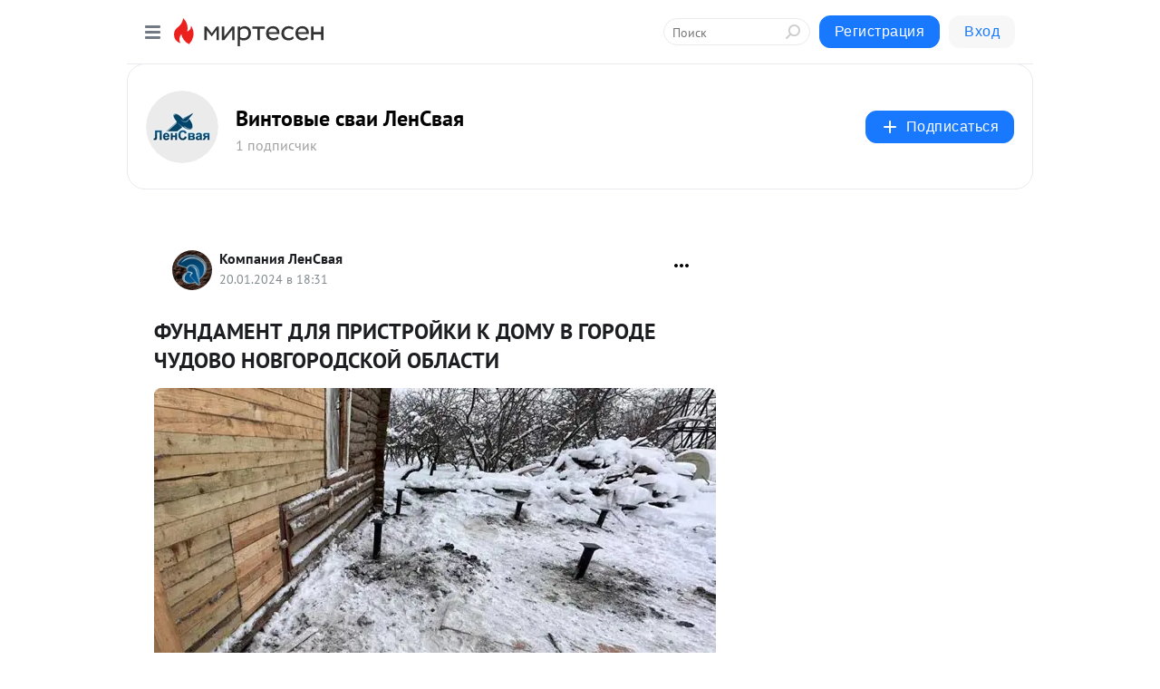

--- FILE ---
content_type: application/javascript;charset=UTF-8
request_url: https://exad.smi2.ru/jsapi?action=rtb_news&payload=CAISJDhiZmNmMjUyLTkyYjAtNDJmOS04YmUxLTdmMTA2ODMzYWNmNxpCELz47ssGIgVydV9SVSoLMy4xNi41NC4xMzMwATokZmQzYzY3MGQtOWM0NS00YjNlLTg0MTMtNDc1YTczYWZlZmUyIqgBCIAKENAFGp8BTW96aWxsYS81LjAgKE1hY2ludG9zaDsgSW50ZWwgTWFjIE9TIFggMTBfMTVfNykgQXBwbGVXZWJLaXQvNTM3LjM2IChLSFRNTCwgbGlrZSBHZWNrbykgQ2hyb21lLzEzMS4wLjAuMCBTYWZhcmkvNTM3LjM2OyBDbGF1ZGVCb3QvMS4wOyArY2xhdWRlYm90QGFudGhyb3BpYy5jb20pKhEI5KQDGgttaXJ0ZXNlbi5ydTLxAwqeAWh0dHBzOi8vbWlydGVzZW4ucnUvZGlzcHV0ZS80Mzk4NjUxODE2NS9GVU5EQU1FTlQtRExZQS1QUklTVFJPWUtJLUstRE9NVS1WLUdPUk9ERS1DSFVET1ZPLU5PVkdPUk9EU0tPWS1PPyZpZD1jb21tZW50LXJlcGx5NDM5ODY1MTgxNjUmdXRtX3JlZmVycmVyPW1pcnRlc2VuLnJ1EmhodHRwczovL21pcnRlc2VuLnJ1L2Rpc3B1dGUvNDM5ODY1MTgxNjUvRlVOREFNRU5ULURMWUEtUFJJU1RST1lLSS1LLURPTVUtVi1HT1JPREUtQ0hVRE9WTy1OT1ZHT1JPRFNLT1ktTyLjAdCk0KPQndCU0JDQnNCV0J3QoiDQlNCb0K8g0J_QoNCY0KHQotCg0J7QmdCa0Jgg0Jog0JTQntCc0KMg0JIg0JPQntCg0J7QlNCVINCn0KPQlNCe0JLQniDQndCe0JLQk9Ce0KDQntCU0KHQmtCe0Jkg0J7QkdCb0JDQodCi0JggLSDQntCx0YHRg9C20LTQtdC90LjQtSDRgdGC0LDRgtGM0LggLSAtIDQzOTg2NTE4MTY1IC0g0JzQtdC00LjQsNC_0LvQsNGC0YTQvtGA0LzQsCDQnNC40YDQotC10YHQtdC9QhoIiKwGEgtzbG90XzEwMzk0NBgaIAFAAkisAg
body_size: 72
content:
_jsapi_callbacks_._2({"response_id":"8bfcf252-92b0-42f9-8be1-7f106833acf7","blocks":[{"block_id":103944,"tag_id":"slot_103944","items":[],"block_view_uuid":"","strategy_id":14}],"trace":[]});


--- FILE ---
content_type: application/javascript;charset=UTF-8
request_url: https://exad.smi2.ru/jsapi?action=rtb_news&payload=EiQ3OWFiYjA2MC0wOWVmLTRmYWMtODI4Yy0zZTQxNDNiNWEyNWQaQhC8-O7LBiIFcnVfUlUqCzMuMTYuNTQuMTMzMAE6JGZkM2M2NzBkLTljNDUtNGIzZS04NDEzLTQ3NWE3M2FmZWZlMiKoAQiAChDQBRqfAU1vemlsbGEvNS4wIChNYWNpbnRvc2g7IEludGVsIE1hYyBPUyBYIDEwXzE1XzcpIEFwcGxlV2ViS2l0LzUzNy4zNiAoS0hUTUwsIGxpa2UgR2Vja28pIENocm9tZS8xMzEuMC4wLjAgU2FmYXJpLzUzNy4zNjsgQ2xhdWRlQm90LzEuMDsgK2NsYXVkZWJvdEBhbnRocm9waWMuY29tKSoRCOSkAxoLbWlydGVzZW4ucnUy8QMKngFodHRwczovL21pcnRlc2VuLnJ1L2Rpc3B1dGUvNDM5ODY1MTgxNjUvRlVOREFNRU5ULURMWUEtUFJJU1RST1lLSS1LLURPTVUtVi1HT1JPREUtQ0hVRE9WTy1OT1ZHT1JPRFNLT1ktTz8maWQ9Y29tbWVudC1yZXBseTQzOTg2NTE4MTY1JnV0bV9yZWZlcnJlcj1taXJ0ZXNlbi5ydRJoaHR0cHM6Ly9taXJ0ZXNlbi5ydS9kaXNwdXRlLzQzOTg2NTE4MTY1L0ZVTkRBTUVOVC1ETFlBLVBSSVNUUk9ZS0ktSy1ET01VLVYtR09ST0RFLUNIVURPVk8tTk9WR09ST0RTS09ZLU8i4wHQpNCj0J3QlNCQ0JzQldCd0KIg0JTQm9CvINCf0KDQmNCh0KLQoNCe0JnQmtCYINCaINCU0J7QnNCjINCSINCT0J7QoNCe0JTQlSDQp9Cj0JTQntCS0J4g0J3QntCS0JPQntCg0J7QlNCh0JrQntCZINCe0JHQm9CQ0KHQotCYIC0g0J7QsdGB0YPQttC00LXQvdC40LUg0YHRgtCw0YLRjNC4IC0gLSA0Mzk4NjUxODE2NSAtINCc0LXQtNC40LDQv9C70LDRgtGE0L7RgNC80LAg0JzQuNGA0KLQtdGB0LXQvUIaCIOsBhILc2xvdF8xMDM5MzkYGiACQAJIrAI
body_size: 74
content:
_jsapi_callbacks_._0({"response_id":"79abb060-09ef-4fac-828c-3e4143b5a25d","blocks":[{"block_id":103939,"tag_id":"slot_103939","items":[],"block_view_uuid":"","strategy_id":14}],"trace":[]});


--- FILE ---
content_type: application/javascript;charset=UTF-8
request_url: https://exad.smi2.ru/jsapi?action=rtb_news&payload=CAESJGY5MTljODJmLWQ5OGItNGY4NC04MTU4LTBjZWU2YzYxM2FkMhpCELz47ssGIgVydV9SVSoLMy4xNi41NC4xMzMwATokZmQzYzY3MGQtOWM0NS00YjNlLTg0MTMtNDc1YTczYWZlZmUyIqgBCIAKENAFGp8BTW96aWxsYS81LjAgKE1hY2ludG9zaDsgSW50ZWwgTWFjIE9TIFggMTBfMTVfNykgQXBwbGVXZWJLaXQvNTM3LjM2IChLSFRNTCwgbGlrZSBHZWNrbykgQ2hyb21lLzEzMS4wLjAuMCBTYWZhcmkvNTM3LjM2OyBDbGF1ZGVCb3QvMS4wOyArY2xhdWRlYm90QGFudGhyb3BpYy5jb20pKhEI5KQDGgttaXJ0ZXNlbi5ydTLxAwqeAWh0dHBzOi8vbWlydGVzZW4ucnUvZGlzcHV0ZS80Mzk4NjUxODE2NS9GVU5EQU1FTlQtRExZQS1QUklTVFJPWUtJLUstRE9NVS1WLUdPUk9ERS1DSFVET1ZPLU5PVkdPUk9EU0tPWS1PPyZpZD1jb21tZW50LXJlcGx5NDM5ODY1MTgxNjUmdXRtX3JlZmVycmVyPW1pcnRlc2VuLnJ1EmhodHRwczovL21pcnRlc2VuLnJ1L2Rpc3B1dGUvNDM5ODY1MTgxNjUvRlVOREFNRU5ULURMWUEtUFJJU1RST1lLSS1LLURPTVUtVi1HT1JPREUtQ0hVRE9WTy1OT1ZHT1JPRFNLT1ktTyLjAdCk0KPQndCU0JDQnNCV0J3QoiDQlNCb0K8g0J_QoNCY0KHQotCg0J7QmdCa0Jgg0Jog0JTQntCc0KMg0JIg0JPQntCg0J7QlNCVINCn0KPQlNCe0JLQniDQndCe0JLQk9Ce0KDQntCU0KHQmtCe0Jkg0J7QkdCb0JDQodCi0JggLSDQntCx0YHRg9C20LTQtdC90LjQtSDRgdGC0LDRgtGM0LggLSAtIDQzOTg2NTE4MTY1IC0g0JzQtdC00LjQsNC_0LvQsNGC0YTQvtGA0LzQsCDQnNC40YDQotC10YHQtdC9QhoIi6wGEgtzbG90XzEwMzk0NxgaIAFAAkisAg
body_size: 72
content:
_jsapi_callbacks_._1({"response_id":"f919c82f-d98b-4f84-8158-0cee6c613ad2","blocks":[{"block_id":103947,"tag_id":"slot_103947","items":[],"block_view_uuid":"","strategy_id":14}],"trace":[]});
